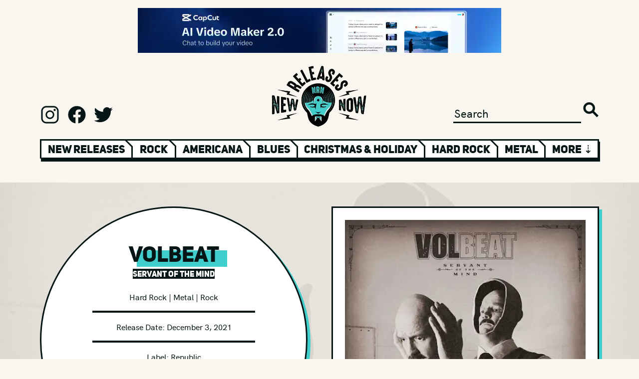

--- FILE ---
content_type: text/html; charset=UTF-8
request_url: https://www.newreleasesnow.com/album/volbeat-servant-of-the-mind
body_size: 16226
content:

<!doctype html>
<html lang="en-US">
<head>
    <meta http-equiv="X-UA-Compatible" content="IE=edge"/>
<meta charset="utf-8"/>
<meta name="viewport" content="width=device-width, initial-scale=1">

<link rel="apple-touch-icon" sizes="180x180" href="/assets/favicon/apple-touch-icon.png">
<link rel="icon" type="image/png" sizes="32x32" href="/assets/favicon/favicon-32x32.png">
<link rel="icon" type="image/png" sizes="16x16" href="/assets/favicon/favicon-16x16.png">
<link rel="manifest" href="/assets/favicon/site.webmanifest">
<link rel="mask-icon" href="/assets/favicon/safari-pinned-tab.svg" color="#5bbad5">
<link rel="shortcut icon" href="/assets/favicon/favicon.ico">
<meta name="msapplication-TileColor" content="#da532c">
<meta name="msapplication-config" content="/assets/favicon/browserconfig.xml">
<meta name="theme-color" content="#ffffff">

<link rel="preload" href="/assets/fonts/hkgrotesk-medium-webfont.woff2" as="font" type="font/woff2" crossorigin>
<link rel="preload" href="/assets/fonts/hkgrotesk-semibold-webfont.woff2" as="font" type="font/woff2" crossorigin>
<link rel="preload" href="/assets/fonts/uni_sans_heavy-webfont.woff2" as="font" type="font/woff2" crossorigin>
<link rel="preload" href="/assets/fonts/uni_sans_heavy_italic-webfont.woff2" as="font" type="font/woff2" crossorigin>




                        <link
            rel="preload"
            as="image"
            href="https://newreleasesnow.imgix.net/Volbeat-Servant-Of-The-Mind.jpg?auto=format%2Ccompress&amp;fit=max&amp;fp-x=0.5&amp;fp-y=0.5&amp;h=968&amp;ixlib=php-3.3.1&amp;q=25&amp;w=968&amp;s=ed6efdc445c6c682df548fbaecdc3cb1"
        />
    


<!-- Termly custom blocking map -->
<script data-termly-config>
window.TERMLY_CUSTOM_BLOCKING_MAP = {
"open.spotifycdn.com": "essential",
"spotifycdn.com": "essential",
"youtube.com": "essential",
"open.spotify.com": "essential",
"spotify.com": "essential",
}
</script>

<script type="text/javascript" src="https://app.termly.io/embed.min.js" data-auto-block="on" data-website-uuid="7688693b-fb62-4f80-b463-d017170a89b5"></script>


<!-- Outbrain Script -->



<style>
    [v-cloak] {display: none !important;}
        @media (hover:hover) and (pointer:fine){.sideways-scroll::-webkit-scrollbar{width:0;height:2rem}.sideways-scroll::-webkit-scrollbar-track:horizontal{background:#061515;border:3px solid #061515}.sideways-scroll::-webkit-scrollbar-thumb:horizontal{background:#fff;border:3px solid #061515}.sideways-scroll::-webkit-scrollbar-thumb:horizontal:hover{background:#3fcecc}.sideways-scroll::-webkit-scrollbar-button:end:increment,.sideways-scroll::-webkit-scrollbar-button:start:decrement{display:block}.sideways-scroll::-webkit-scrollbar-button:horizontal:end:decrement,.sideways-scroll::-webkit-scrollbar-button:horizontal:start:increment{display:none}.sideways-scroll::-webkit-scrollbar-button:horizontal:increment{display:block;background:url('/assets/images/scroll-arrow-right.png') #fff no-repeat;background-size:2rem 2rem;width:2rem;height:2rem;background-position:center center}.sideways-scroll::-webkit-scrollbar-button:horizontal:decrement{display:block;background:url('/assets/images/scroll-arrow-left.png') #fff no-repeat;background-size:2rem 2rem;width:2rem;height:2rem;background-position:center center}}</style>
<style>@charset "UTF-8";:root{--blue:#007bff;--indigo:#6610f2;--purple:#6f42c1;--pink:#e83e8c;--red:#dc3545;--orange:#fd7e14;--yellow:#ffc107;--green:#28a745;--teal:#20c997;--cyan:#17a2b8;--white:#fff;--gray:#6c757d;--gray-dark:#343a40;--primary:#007bff;--secondary:#6c757d;--success:#28a745;--info:#17a2b8;--warning:#ffc107;--danger:#dc3545;--light:#f8f9fa;--dark:#343a40;--breakpoint-xs:0;--breakpoint-sm:576px;--breakpoint-md:768px;--breakpoint-lg:992px;--breakpoint-xl:1200px;--font-family-sans-serif:-apple-system,BlinkMacSystemFont,"Segoe UI",Roboto,"Helvetica Neue",Arial,"Noto Sans","Liberation Sans",sans-serif,"Apple Color Emoji","Segoe UI Emoji","Segoe UI Symbol","Noto Color Emoji";--font-family-monospace:SFMono-Regular,Menlo,Monaco,Consolas,"Liberation Mono","Courier New",monospace}*,:after,:before{box-sizing:border-box}html{font-family:sans-serif;line-height:1.15;-webkit-text-size-adjust:100%}article,aside,header,main,nav,section{display:block}body{margin:0;font-family:-apple-system,BlinkMacSystemFont,Segoe UI,Roboto,Helvetica Neue,Arial,Noto Sans,Liberation Sans,sans-serif,"Apple Color Emoji","Segoe UI Emoji",Segoe UI Symbol,"Noto Color Emoji";font-size:1rem;font-weight:400;line-height:1.5;color:#212529;text-align:left;background-color:#fff}hr{box-sizing:content-box;height:0;overflow:visible}h1,h2{margin-top:0;margin-bottom:.5rem}p{margin-top:0;margin-bottom:1rem}ol{margin-top:0;margin-bottom:1rem}a{color:#007bff;text-decoration:none;background-color:transparent}img{vertical-align:middle;border-style:none}button{border-radius:0}button,input{margin:0;font-family:inherit;font-size:inherit;line-height:inherit}button,input{overflow:visible}button{text-transform:none}[type=submit],button{-webkit-appearance:button}[type=submit]::-moz-focus-inner,button::-moz-focus-inner{padding:0;border-style:none}[type=search]{outline-offset:-2px;-webkit-appearance:none}[type=search]::-webkit-search-decoration{-webkit-appearance:none}::-webkit-file-upload-button{font:inherit;-webkit-appearance:button}h1,h2{margin-bottom:.5rem;font-weight:500;line-height:1.2}h1{font-size:2.5rem}h2{font-size:2rem}hr{margin-top:1rem;margin-bottom:1rem;border:0;border-top:1px solid rgba(0,0,0,.1)}.list-unstyled{padding-left:0;list-style:none}.container,.container-fluid{width:100%;padding-right:15px;padding-left:15px;margin-right:auto;margin-left:auto}@media (min-width:576px){.container{max-width:540px}}@media (min-width:768px){.container{max-width:720px}}@media (min-width:992px){.container{max-width:960px}}@media (min-width:1200px){.container{max-width:1140px}}.row{display:flex;flex-wrap:wrap;margin-right:-15px;margin-left:-15px}.no-gutters{margin-right:0;margin-left:0}.no-gutters>.col,.no-gutters>[class*=col-]{padding-right:0;padding-left:0}.col,.col-10,.col-12,.col-2,.col-3,.col-4,.col-6,.col-8,.col-sm,.col-sm-4,.col-sm-5,.col-sm-6,.col-sm-7,.col-sm-auto{position:relative;width:100%;padding-right:15px;padding-left:15px}.col{flex-basis:0;flex-grow:1;max-width:100%}.col-2{flex:0 0 16.66666667%;max-width:16.66666667%}.col-3{flex:0 0 25%;max-width:25%}.col-4{flex:0 0 33.33333333%;max-width:33.33333333%}.col-6{flex:0 0 50%;max-width:50%}.col-8{flex:0 0 66.66666667%;max-width:66.66666667%}.col-10{flex:0 0 83.33333333%;max-width:83.33333333%}.col-12{flex:0 0 100%;max-width:100%}@media (min-width:576px){.col-sm{flex-basis:0;flex-grow:1;max-width:100%}.col-sm-auto{flex:0 0 auto;width:auto;max-width:100%}.col-sm-4{flex:0 0 33.33333333%;max-width:33.33333333%}.col-sm-5{flex:0 0 41.66666667%;max-width:41.66666667%}.col-sm-6{flex:0 0 50%;max-width:50%}.col-sm-7{flex:0 0 58.33333333%;max-width:58.33333333%}}.modal{position:fixed;top:0;left:0;z-index:1050;display:none;width:100%;height:100%;overflow:hidden;outline:0}.modal-dialog{position:relative;width:auto;margin:.5rem}.modal.fade .modal-dialog{transform:translateY(-50px)}.modal-dialog-centered{display:flex;align-items:center;min-height:calc(100% - 1rem)}.modal-dialog-centered:before{display:block;height:calc(100vh - 1rem);height:-webkit-min-content;height:-moz-min-content;height:min-content;content:""}.modal-content{position:relative;display:flex;flex-direction:column;width:100%;background-color:#fff;background-clip:padding-box;border:1px solid rgba(0,0,0,.2);border-radius:.3rem;outline:0}.modal-backdrop{position:fixed;top:0;left:0;z-index:1040;width:100vw;height:100vh;background-color:#000}@media (min-width:576px){.modal-dialog{max-width:500px;margin:1.75rem auto}.modal-dialog-centered{min-height:calc(100% - 3.5rem)}.modal-dialog-centered:before{height:calc(100vh - 3.5rem);height:-webkit-min-content;height:-moz-min-content;height:min-content}}.d-none{display:none!important}.d-inline{display:inline!important}.d-inline-block{display:inline-block!important}.d-block{display:block!important}.d-flex{display:flex!important}@media (min-width:576px){.d-sm-none{display:none!important}.d-sm-block{display:block!important}.d-sm-flex{display:flex!important}}@media (min-width:768px){.d-md-none{display:none!important}.d-md-flex{display:flex!important}}@media (min-width:992px){.d-lg-none{display:none!important}.d-lg-block{display:block!important}}.flex-row{flex-direction:row!important}.justify-content-start{justify-content:flex-start!important}.justify-content-end{justify-content:flex-end!important}.justify-content-center{justify-content:center!important}.align-items-end{align-items:flex-end!important}.align-items-center{align-items:center!important}.overflow-hidden{overflow:hidden!important}.position-relative{position:relative!important}.position-absolute{position:absolute!important}.w-100{width:100%!important}.h-100{height:100%!important}.h-auto{height:auto!important}.mr-0{margin-right:0!important}.ml-0{margin-left:0!important}.m-1{margin:.25rem!important}.mt-1{margin-top:.25rem!important}.mt-2{margin-top:.5rem!important}.mt-3{margin-top:1rem!important}.mt-4{margin-top:1.5rem!important}.mr-4{margin-right:1.5rem!important}.mb-4{margin-bottom:1.5rem!important}.mt-5,.my-5{margin-top:3rem!important}.mb-5,.my-5{margin-bottom:3rem!important}.p-0{padding:0!important}.pr-0{padding-right:0!important}.pl-0{padding-left:0!important}.pt-1{padding-top:.25rem!important}.pt-2{padding-top:.5rem!important}.pb-2{padding-bottom:.5rem!important}.px-3{padding-right:1rem!important}.px-3{padding-left:1rem!important}.p-4{padding:1.5rem!important}.py-4{padding-top:1.5rem!important}.py-4{padding-bottom:1.5rem!important}.pl-4{padding-left:1.5rem!important}.py-5{padding-top:3rem!important}.pb-5,.py-5{padding-bottom:3rem!important}.mt-auto{margin-top:auto!important}.mx-auto{margin-right:auto!important}.mx-auto{margin-left:auto!important}@media (min-width:576px){.mt-sm-0,.my-sm-0{margin-top:0!important}.my-sm-0{margin-bottom:0!important}.ml-sm-2{margin-left:.5rem!important}.mr-sm-4{margin-right:1.5rem!important}.mt-sm-5{margin-top:3rem!important}.mb-sm-5{margin-bottom:3rem!important}.pr-sm-4{padding-right:1.5rem!important}.pl-sm-4{padding-left:1.5rem!important}.py-sm-5{padding-top:3rem!important}.pr-sm-5{padding-right:3rem!important}.py-sm-5{padding-bottom:3rem!important}}.text-center{text-align:center!important}.invisible{visibility:hidden!important}@font-face{font-family:uni_sansheavy_italic_caps;src:url(/assets/fonts/uni_sans_heavy_italic-webfont.woff2) format("woff2"),url(/assets/fonts/uni_sans_heavy_italic-webfont.woff) format("woff");font-weight:400;font-style:normal;font-display:swap}@font-face{font-family:uni_sansheavy_caps;src:url(/assets/fonts/uni_sans_heavy-webfont.woff2) format("woff2"),url(/assets/fonts/uni_sans_heavy-webfont.woff) format("woff");font-weight:400;font-style:normal;font-display:swap}@font-face{font-family:hk_groteskmedium;src:url(/assets/fonts/hkgrotesk-medium-webfont.woff2) format("woff2"),url(/assets/fonts/hkgrotesk-medium-webfont.woff) format("woff");font-weight:400;font-style:normal;font-display:swap}html{font-size:12px;overflow-x:hidden;margin-left:calc(100vw - 100%);margin-right:0}@media (min-width:768px){html{font-size:13px}}@media (min-width:992px){html{font-size:14px}}@media (min-width:1200px){html{font-size:16px}}body{overflow-x:hidden;width:100%;height:100%;margin:0;padding:0;margin-top:0!important;position:relative!important}main{position:relative}button,h1,h2,p{margin-bottom:0!important;margin-top:0!important}p{margin-top:1rem!important}p:first-child{margin-top:0!important}a{color:inherit;text-decoration:none}@media (min-width:1200px){.container{max-width:1200px!important;padding:0 40px}}@media (min-width:992px){.container{max-width:1200px!important;padding:0 40px}}@media (min-width:768px){.container{max-width:1200px!important;padding:0 40px}}@media (min-width:576px){.container{max-width:1200px!important;padding:0 40px}}body{font-family:hk_groteskmedium,sans-serif;background:#f8f6ef;color:#061515;font-size:1.0125rem}p{font-size:1.0125rem}.btn{font-family:uni_sansheavy_caps,sans-serif}.medium-font,.medium-font p{font-size:1.35rem}.small-font{font-size:1.0125rem}.xlarge-heading{font-size:3.6rem}.large-heading{font-size:2.7rem}.medium-heading{font-size:2.025rem}.small-heading{font-size:1.35rem}.xsmall-heading{font-size:1.0125rem}.uni-font,h1,h2{font-family:uni_sansheavy_caps,sans-serif}.uni-italic-font{font-family:uni_sansheavy_italic_caps,sans-serif}.white-color{color:#fff}.black-color{color:#061515}.blue-color{color:#3fcecc}.white-bg{background:#fff}.black-bg{background:#061515}.blue-bg{background:#3fcecc}.width-fit{width:fit-content}.black-bg-font{line-height:1.3rem;display:block;background:#061515;color:#fff;width:fit-content;height:fit-content}.blue-highlight-font-wrap{position:relative;display:inline-block}.blue-highlight-font-wrap>:first-child{display:block;position:relative;z-index:2}.blue-highlight-font-wrap:after{content:"";background:#3fcecc;width:100%;height:65%;position:absolute;left:1rem;top:35%;z-index:1}.xlarge-heading.blue-highlight-font-wrap:after{height:60%;left:2%;top:35%}.border-black{border:3px solid #061515}.border-blue{border:3px solid #3fcecc}.shadow-wrap{position:relative;display:inline-block;vertical-align:top}.shadow-wrap a,.shadow-wrap button,.shadow-wrap span{display:block;position:relative;z-index:10}.shadow-wrap:after{content:"";background:#061515;width:100%;height:100%;position:absolute;left:.25rem;top:.25rem;z-index:1}.btn{border:none;border-radius:0;display:inline-block;line-height:1.5rem;padding:.7rem 1.5rem;text-align:center}.btn-primary{font-size:1.35rem;background:#3fcecc;color:#061515}.mr-0{margin-right:0!important}.ml-0{margin-left:0!important}.m-1{margin:.25rem!important}.mt-1{margin-top:.25rem!important}.mt-2{margin-top:.5rem!important}.mt-3{margin-top:1rem!important}.mt-4{margin-top:1.5rem!important}.mr-4{margin-right:1.5rem!important}.mb-4{margin-bottom:1.5rem!important}.mt-5{margin-top:3rem!important}.mb-5{margin-bottom:3rem!important}.my-5{margin-top:3rem!important;margin-bottom:3rem!important}.mt-6{margin-top:4.5rem!important}.mt-7{margin-top:6rem!important}.p-0{padding:0!important}.pr-0{padding-right:0!important}.pl-0{padding-left:0!important}.pt-1{padding-top:.25rem!important}.pt-2{padding-top:.5rem!important}.pb-2{padding-bottom:.5rem!important}.px-3{padding-right:1rem!important;padding-left:1rem!important}.p-4{padding:1.5rem!important}.pl-4{padding-left:1.5rem!important}.py-4{padding-top:1.5rem!important;padding-bottom:1.5rem!important}.pb-5{padding-bottom:3rem!important}.py-5{padding-top:3rem!important;padding-bottom:3rem!important}.mt-auto{margin-top:auto!important}.mx-auto{margin-right:auto!important;margin-left:auto!important}@media (min-width:576px){.mt-sm-0{margin-top:0!important}.my-sm-0{margin-top:0!important;margin-bottom:0!important}.ml-sm-2{margin-left:.5rem!important}.mr-sm-4{margin-right:1.5rem!important}.mt-sm-5{margin-top:3rem!important}.mb-sm-5{margin-bottom:3rem!important}.mt-sm-6{margin-top:4.5rem!important}.pr-sm-4{padding-right:1.5rem!important}.pl-sm-4{padding-left:1.5rem!important}.pr-sm-5{padding-right:3rem!important}.py-sm-5{padding-top:3rem!important;padding-bottom:3rem!important}}@media (min-width:768px){.mt-md-7{margin-top:6rem!important}}@keyframes sprigSpin{0%{transform:translate(-50%) rotate(0)}to{transform:translate(-50%) rotate(360deg)}}.sprig-preview:before{content:"";position:absolute;left:50%;top:20rem;transform:translate(-50%);border:1rem solid #000;border-top:1rem solid #3fcecc;border-radius:50%;width:8rem;height:8rem;animation:sprigSpin 2s linear infinite;z-index:1}@media (max-width:575.98px){.sprig-preview:before{top:153px;border:.53rem solid #000;border-top:.53rem solid #3fcecc;width:4rem;height:4rem}}.heading-one .xlarge-heading{margin-top:-.7rem}.heading-one .vince-head{background-image:url(/assets/images/logo-head.png);background-repeat:no-repeat;background-size:contain;height:5.3rem;width:4rem;display:inline-block;margin-right:.7rem}@media (max-width:575.98px){.heading .xlarge-heading{font-size:2.025rem}.heading .small-heading{font-size:1.0125rem}.heading-one .vince-head{height:4rem;width:3rem}.heading-one .small-heading{margin-bottom:-.6rem}.vinces-recommendations .heading .xlarge-heading{font-size:1.62rem}.vinces-recommendations .heading .small-heading{margin-bottom:-1rem}}@media (min-width:576px) and (max-width:767.98px){.heading .xlarge-heading{font-size:2.7rem}.heading-one .vince-head{height:4rem;width:3rem}.vinces-recommendations .heading .small-heading{margin-bottom:-.4rem}}@media (min-width:768px) and (max-width:991.98px){.vinces-recommendations .heading .xlarge-heading{font-size:2.7rem}.vinces-recommendations .heading .small-heading{margin-bottom:-.4rem}}.ad{width:100%;max-width:min(728px,100%);height:calc((100vw - 80px) * .123626373626374);max-height:90px}.ad img{width:100%;height:100%!important}header .logo{width:12rem;height:auto}header input{border:0 none;outline:0;background:0 0;-webkit-appearance:none;color:#061515;border-bottom:3px solid #061515}header .search-button{border:0 none;outline:0;-webkit-appearance:none;width:2rem;height:2rem;background:url(/assets/images/search.svg) no-repeat;background-size:contain}header .social a{display:inline-block;width:2.5rem;height:2.5rem;margin-right:.6rem}header .social a.instagram{background:url(/assets/images/logo-instagram.svg) no-repeat;background-size:contain}header .social a.facebook{background:url(/assets/images/logo-facebook.svg) no-repeat;background-size:contain}header .social a.twitter{background:url(/assets/images/logo-twitter.svg) no-repeat;background-size:contain}header .genre-wrap{opacity:0}header .genre-wrap .genre-shadow{top:.35rem;left:.15rem;width:100%;height:100%}header .genre-wrap .genre-nav{overflow:hidden;height:2.45rem}header .genre-wrap .genre-nav .col{position:relative;padding:.08rem .8rem;border:3px solid #061515;border-bottom:.65rem;border-right:none;white-space:nowrap}header .genre-wrap .genre-nav .col:before{content:"";height:.7rem;width:3px;background-color:#fff;position:absolute;top:0;left:-3px}header .genre-wrap .genre-nav .col.genre:after{content:"";width:1.5rem;height:1.2rem;background:0 0;border-left:3px solid #061515;position:absolute;top:-.75rem;right:-.9rem;transform:rotate(315deg);z-index:100}header .genre-wrap .genre-nav .col.first-col:before{display:none}header .genre-wrap .genre-nav .col a,header .genre-wrap .genre-nav .col span{position:relative;z-index:10}header .genre-wrap .genre-nav .col a{color:#061515}header .genre-wrap .genre-nav .col .blue{width:90%;height:60%;text-align:center;background:#3fcecc;position:absolute;margin-left:auto;margin-right:auto;top:.5rem;left:5%;display:none}#show-more{border-right:3px solid #061515}@media (max-width:575.98px){header .genre-wrap{opacity:1}.ad{height:calc((100vw - 30px) * .123626373626374)}header .social a{width:1.5rem;height:1.5rem;margin-right:.6rem}header .genre-wrap .genre-nav{overflow:hidden;height:2.85rem}header .genre-wrap .genre-nav .col{padding-top:.28rem;padding-bottom:.28rem}header .genre-wrap .genre-nav .col:before{height:.62rem}}@media (max-width:767.98px){header .social a{width:2rem;height:2rem;margin-right:.6rem}}@media (max-width:991.98px){header input{width:80%}}section.releases .container-fluid{overflow-x:auto;overflow-y:hidden;white-space:nowrap}.mailing-list{position:relative;margin-top:max(-50vw,-41.875rem);width:100%}.release-page.mailing-list{margin-top:max(-20vw,-16.75rem)}.mailing-list .container-fluid{max-width:1340px}.mailing-list .blue-col{border:3px solid #3fcecc;border-bottom:none;border-right:none;padding:0}.mailing-list .blue-col:last-child{border-right:3px solid #3fcecc}.mailing-list .input-col{border:3px solid #3fcecc;border-top:none;border-right:none}.mailing-list input.email{border:0 none;outline:0;background:0 0;-webkit-appearance:none;color:#3fcecc;border-bottom:3px solid #3fcecc;width:100%}.mailing-list .submit{background:#3fcecc;border:none;color:#fff;padding:0;border-top:3px solid #3fcecc}.mailing-list.mobile .col-2:before{content:"";display:block;padding-top:100%}.mailing-list.mobile .blue-col:last-child{border-right:3px solid #3fcecc}.mailing-list.mobile .col-2:before{content:"";display:block;padding-top:100%}.mailing-list.mobile .col-10:before{content:"";display:block;padding-top:40%}.mailing-list.mobile .col-8:before{content:"";display:block;padding-top:25%}.mailing-list.mobile .double-col:before{border-bottom:3px solid #3fcecc}.mailing-list.mobile .row:last-child .blue-col{border-bottom:3px solid #3fcecc}.mailing-list.mobile .col-8{border-top:3px solid #3fcecc}.book-nrn .container-fluid{padding:6rem 0}.book-nrn.mobile .row{border-bottom:none}.picks-board{z-index:2}.picks-board .container-fluid{max-width:1340px}.picks-board .picks-3d-wrap{--width:40rem;--height:6.25rem;--outline:.75rem;--translate:.375rem;--skew-angle:45deg}.picks-board.vinces-recommendations .picks-3d-wrap{--width:58rem}.picks-board .picks-3d-wrap .flex-row{display:flex;flex-direction:row}.picks-board .picks-3d-wrap .box{width:var(--width);height:var(--height)}.picks-board .picks-3d-wrap .bottom-outline{width:var(--width);height:var(--outline);border-top-width:0!important;transform:skew(var(--skew-angle)) translate(var(--translate))}.picks-board .picks-3d-wrap .right-outline{height:var(--height);width:var(--outline);border-left-width:0!important;border-bottom-width:0!important;transform:skew(0,var(--skew-angle)) translateY(var(--translate))}.picks-board .board-bg-mobile{background:url(/assets/images/cross-bg.jpg) repeat top center;background-size:9.5rem}@media (max-width:575.98px){.picks-board .picks-3d-wrap,.picks-board.vinces-recommendations .picks-3d-wrap{--width:calc(100vw - 40px)}}@media (min-width:576px) and (max-width:767.98px){.picks-board .picks-3d-wrap{--width:32rem}.picks-board.vinces-recommendations .picks-3d-wrap{--width:43rem}}@media (min-width:768px) and (max-width:991.98px){.picks-board.vinces-recommendations .picks-3d-wrap{--width:48rem}}.spotify-wrap .spotify-circle{overflow:hidden;top:-10%;left:-10%;width:120%;margin-left:auto;margin-right:auto;background-color:#061515;border-radius:50%;-moz-border-radius:50%;-webkit-border-radius:50%;position:absolute}.spotify-wrap .spotify-circle:before{content:"";display:block;padding-top:100%}.spotify-wrap .spotify-shadow{width:100%;height:100%;top:.5rem;left:.5rem;background-color:#061515;position:absolute}.spotify-wrap .spotify-content{position:relative;z-index:2;width:100%}.spotify-wrap .spotify-content .inner{border:6px solid #3fcecc;display:block;padding-bottom:100%;overflow:hidden;position:relative;min-height:364px}.release-header .vinyl-container{background-size:cover!important}.release-header .vinyl-container .layer{opacity:.9;background:#eae8e1;position:absolute;top:0;left:0;width:100%;height:100%}.release-header .vinyl-container .vinyl-circle,.release-header .vinyl-container .vinyl-circle-shadow{top:0;left:0;width:100%;margin-left:auto;margin-right:auto;background-color:#fff;border:3px solid #061515;border-radius:50%;-moz-border-radius:50%;-webkit-border-radius:50%;position:absolute}.release-header .vinyl-container .vinyl-circle-shadow:before,.release-header .vinyl-container .vinyl-circle:before{content:"";display:block;padding-top:100%}.release-header .vinyl-container .vinyl-circle-shadow{top:.4rem;left:.4rem;background-color:#3fcecc;border:none}.release-header .vinyl-container .vinyl-text{z-index:2;position:relative}.release-header .vinyl-container .vinyl-text hr{width:60%;border:2px solid #061515}.release-header .vinyl-container .vinyl-text .btn-primary{height:auto;font-size:inherit}.release-header .vinyl-container .vinyl-sleeve-shadow{width:100%;height:100%;top:.4rem;left:.4rem;background-color:#3fcecc;position:absolute}.release-header .vinyl-container .vinyl-sleeve{position:relative;z-index:3}.release-main .pitch p{line-height:2.0475rem}@media (max-width:575.98px){.release-header .vinyl-container .vinyl-circle{position:relative}.release-header .vinyl-container .vinyl-text{position:absolute}.release-header .vinyl-container .sleeve-col{margin-top:-7rem!important}}.signup-modal .modal-content{background:0 0;border:none}.signup-modal .modal-dialog{max-width:37.5rem}.signup-modal .modal-content .signup-circle{position:relative;width:100%;margin-left:auto;margin-right:auto;background-color:#fff;border:3px solid #061515;border-radius:50%;-moz-border-radius:50%;-webkit-border-radius:50%}.signup-modal .modal-content .signup-circle:before{content:"";display:block;padding-top:100%}.signup-modal .modal-content .signup-text{position:absolute;top:0;left:0}.signup-modal .modal-content .signup-text .no-thanks{color:#061515;text-decoration:underline}.signup-modal .modal-content .signup-text input{border:none;border-bottom:3px solid #061515}.signup-modal .modal-content .logo{width:12rem;height:auto}.modal-backdrop{opacity:0}@media (max-width:575.98px){.signup-modal .modal-dialog{max-width:inherit}.signup-modal .modal-content .large-heading{font-size:2.475rem}.signup-modal .modal-content .logo{width:10rem;height:auto}}@media (min-width:576px) and (max-width:767.98px){.signup-modal .modal-dialog{max-width:35rem}}</style>
<script type="module">!function(){const e=document.createElement("link").relList;if(!(e&&e.supports&&e.supports("modulepreload"))){for(const e of document.querySelectorAll('link[rel="modulepreload"]'))r(e);new MutationObserver((e=>{for(const o of e)if("childList"===o.type)for(const e of o.addedNodes)if("LINK"===e.tagName&&"modulepreload"===e.rel)r(e);else if(e.querySelectorAll)for(const o of e.querySelectorAll("link[rel=modulepreload]"))r(o)})).observe(document,{childList:!0,subtree:!0})}function r(e){if(e.ep)return;e.ep=!0;const r=function(e){const r={};return e.integrity&&(r.integrity=e.integrity),e.referrerpolicy&&(r.referrerPolicy=e.referrerpolicy),"use-credentials"===e.crossorigin?r.credentials="include":"anonymous"===e.crossorigin?r.credentials="omit":r.credentials="same-origin",r}(e);fetch(e.href,r)}}();</script>
<script>!function(){var e=document.createElement("script");if(!("noModule"in e)&&"onbeforeload"in e){var t=!1;document.addEventListener("beforeload",(function(n){if(n.target===e)t=!0;else if(!n.target.hasAttribute("nomodule")||!t)return;n.preventDefault()}),!0),e.type="module",e.src=".",document.head.appendChild(e),e.remove()}}();</script>
<script src="https://www.newreleasesnow.com/dist/assets/polyfills-legacy.e5e2a425.js" nomodule onload="e=new CustomEvent(&#039;vite-script-loaded&#039;, {detail:{path: &#039;vite/legacy-polyfills&#039;}});document.dispatchEvent(e);"></script>
<script type="module" src="https://www.newreleasesnow.com/dist/assets/app.88302e5c.js" crossorigin onload="e=new CustomEvent(&#039;vite-script-loaded&#039;, {detail:{path: &#039;src/js/app.ts&#039;}});document.dispatchEvent(e);"></script>
<link href="https://www.newreleasesnow.com/dist/assets/app.ccfc737c.css" rel="stylesheet" media="print" onload="this.media=&#039;all&#039;">
<script src="https://www.newreleasesnow.com/dist/assets/app-legacy.4c3429b3.js" nomodule onload="e=new CustomEvent(&#039;vite-script-loaded&#039;, {detail:{path: &#039;src/js/app-legacy.ts&#039;}});document.dispatchEvent(e);"></script>

<script async src="https://pagead2.googlesyndication.com/pagead/js/adsbygoogle.js?client=ca-pub-2386409187436273"
        crossorigin="anonymous"></script>
<title>Volbeat, Servant Of The Mind New Music, Songs, &amp; Albums, 2026</title>
<script>window.dataLayer = window.dataLayer || [];
function gtag(){dataLayer.push(arguments)};
gtag('js', new Date());
gtag('config', 'G-B5X7DRBN74', {'send_page_view': true,'anonymize_ip': false,'link_attribution': false,'allow_display_features': false});
</script><meta name="generator" content="SEOmatic">
<meta name="keywords" content="best new albums,best songs,top new songs,hot new songs,songs of 2021,discover new music,find new music,new songs,new music,new cd releases,new music releases,new releases now,2021 albums,2021 cds,top songs,hot songs,Servant Of The Mind,Volbeat">
<meta name="description" content="Listen to Servant Of The Mind by Volbeat - a new album (release date: December 3, 2021 @ New Releases Now">
<meta name="referrer" content="no-referrer-when-downgrade">
<meta name="robots" content="all">
<meta content="newreleasesnow" property="fb:profile_id">
<meta content="en_US" property="og:locale">
<meta content="New Releases Now" property="og:site_name">
<meta content="music.album" property="og:type">
<meta content="https://www.newreleasesnow.com/album/volbeat-servant-of-the-mind" property="og:url">
<meta content="New Releases Now | Volbeat, Servant Of The Mind New Music, Songs, &amp;…" property="og:title">
<meta content="Listen to Servant Of The Mind by Volbeat - a new album (release date: December 3, 2021 @ New Releases Now" property="og:description">
<meta content="https://s3.us-west-2.amazonaws.com/assets.newreleasesnow.com/artwork/_1200x630_crop_center-center_82_none/Volbeat-Servant-Of-The-Mind.jpg?mtime=1638300774" property="og:image">
<meta content="1200" property="og:image:width">
<meta content="630" property="og:image:height">
<meta content="Artwork for Servant Of The Mind by Volbeat" property="og:image:alt">
<meta content="https://www.facebook.com/newreleasesnow" property="og:see_also">
<meta content="https://twitter.com/newreleasesnow" property="og:see_also">
<meta name="twitter:card" content="summary">
<meta name="twitter:site" content="@NewReleasesNow">
<meta name="twitter:creator" content="@NewReleasesNow">
<meta name="twitter:title" content="New Releases Now | Volbeat, Servant Of The Mind New Music, Songs, &amp;…">
<meta name="twitter:description" content="Listen to Servant Of The Mind by Volbeat - a new album (release date: December 3, 2021 @ New Releases Now">
<meta name="twitter:image" content="https://s3.us-west-2.amazonaws.com/assets.newreleasesnow.com/artwork/_800x800_crop_center-center_82_none/Volbeat-Servant-Of-The-Mind.jpg?mtime=1638300774">
<meta name="twitter:image:width" content="800">
<meta name="twitter:image:height" content="800">
<meta name="twitter:image:alt" content="Artwork for Servant Of The Mind by Volbeat">
<link href="https://www.newreleasesnow.com/album/volbeat-servant-of-the-mind" rel="canonical">
<link href="https://www.newreleasesnow.com/" rel="home">
<link type="text/plain" href="https://www.newreleasesnow.com/humans.txt" rel="author"></head>


<body class="default"><script async src="https://www.googletagmanager.com/gtag/js?id=G-B5X7DRBN74"></script>

<!--[if IE]>
<style>.browserupgrade { position:relative; padding:2.5rem 0; background:red; text-align:center; font-size:2rem; font-weight:bold; margin:0!important; }</style>
<p class="browserupgrade">You are using an <strong>outdated</strong> browser. Please <a class="text-decoration-underline" href="http://browsehappy.com/" rel="nofollow">upgrade your browser</a> to improve your experience.</p>
<![endif]-->




    <div class="container ads mt-3 mb-4">
        <div class="col">

                                            <div class="row advert invisible">
                    <a class="ad mx-auto d-block" href="https://capcutaffiliateprogram.pxf.io/c/3585897/3743296/22474" target="_blank">
                                                                                    
    
                        
        
                
                                                                
        
                
        
                            <img class="h-auto" src="https://ads-newreleasesnow.imgix.net/Capcut-3-011526.png?auto=format%2Ccompress&amp;fit=max&amp;fp-x=0.5&amp;fp-y=0.5&amp;ixlib=php-3.3.1&amp;q=25&amp;w=20&amp;s=6f2514a7c5e94d4c437295aff89e62e0" srcset="https://ads-newreleasesnow.imgix.net/Capcut-3-011526.png?auto=format%2Ccompress&amp;fit=max&amp;fp-x=0.5&amp;fp-y=0.5&amp;ixlib=php-3.3.1&amp;q=25&amp;w=20&amp;s=6f2514a7c5e94d4c437295aff89e62e0 20w, https://ads-newreleasesnow.imgix.net/Capcut-3-011526.png?auto=format%2Ccompress&amp;fit=max&amp;fp-x=0.5&amp;fp-y=0.5&amp;ixlib=php-3.3.1&amp;q=25&amp;w=100&amp;s=f80a3b2a4a8d338743cfc4ee7bb5776e 100w, https://ads-newreleasesnow.imgix.net/Capcut-3-011526.png?auto=format%2Ccompress&amp;fit=max&amp;fp-x=0.5&amp;fp-y=0.5&amp;ixlib=php-3.3.1&amp;q=25&amp;w=200&amp;s=b251fe73713ed5ca517b7cf98f7d7242 200w, https://ads-newreleasesnow.imgix.net/Capcut-3-011526.png?auto=format%2Ccompress&amp;fit=max&amp;fp-x=0.5&amp;fp-y=0.5&amp;ixlib=php-3.3.1&amp;q=25&amp;w=300&amp;s=4ee38680a98cf751865eca137d0b2a1f 300w, https://ads-newreleasesnow.imgix.net/Capcut-3-011526.png?auto=format%2Ccompress&amp;fit=max&amp;fp-x=0.5&amp;fp-y=0.5&amp;ixlib=php-3.3.1&amp;q=25&amp;w=400&amp;s=b145b0d8ad168544f5b1599634bafc50 400w, https://ads-newreleasesnow.imgix.net/Capcut-3-011526.png?auto=format%2Ccompress&amp;fit=max&amp;fp-x=0.5&amp;fp-y=0.5&amp;ixlib=php-3.3.1&amp;q=25&amp;w=500&amp;s=ad609afd04873170a3412720535f8760 500w, https://ads-newreleasesnow.imgix.net/Capcut-3-011526.png?auto=format%2Ccompress&amp;fit=max&amp;fp-x=0.5&amp;fp-y=0.5&amp;ixlib=php-3.3.1&amp;q=25&amp;w=600&amp;s=016ca10b522d829df56b59c1d6838677 600w, https://ads-newreleasesnow.imgix.net/Capcut-3-011526.png?auto=format%2Ccompress&amp;fit=max&amp;fp-x=0.5&amp;fp-y=0.5&amp;ixlib=php-3.3.1&amp;q=25&amp;w=700&amp;s=7c7f33aacc016f09e7f6787fe0c96d63 700w, https://ads-newreleasesnow.imgix.net/Capcut-3-011526.png?auto=format%2Ccompress&amp;fit=max&amp;fp-x=0.5&amp;fp-y=0.5&amp;ixlib=php-3.3.1&amp;q=25&amp;w=800&amp;s=bab3e1611e88ad952106382d84d0bc1c 800w, https://ads-newreleasesnow.imgix.net/Capcut-3-011526.png?auto=format%2Ccompress&amp;fit=max&amp;fp-x=0.5&amp;fp-y=0.5&amp;ixlib=php-3.3.1&amp;q=25&amp;w=900&amp;s=dd91a43a4bef9d06cf641066fb294160 900w, https://ads-newreleasesnow.imgix.net/Capcut-3-011526.png?auto=format%2Ccompress&amp;fit=max&amp;fp-x=0.5&amp;fp-y=0.5&amp;ixlib=php-3.3.1&amp;q=25&amp;w=1000&amp;s=579da26b9481b1032f2e847b81a8b113 1000w, https://ads-newreleasesnow.imgix.net/Capcut-3-011526.png?auto=format%2Ccompress&amp;fit=max&amp;fp-x=0.5&amp;fp-y=0.5&amp;ixlib=php-3.3.1&amp;q=25&amp;w=1100&amp;s=a2b148e0e82f6471350969571c961ed0 1100w, https://ads-newreleasesnow.imgix.net/Capcut-3-011526.png?auto=format%2Ccompress&amp;fit=max&amp;fp-x=0.5&amp;fp-y=0.5&amp;ixlib=php-3.3.1&amp;q=25&amp;w=1200&amp;s=7a07207ceece911f1a7851f93d305410 1200w, https://ads-newreleasesnow.imgix.net/Capcut-3-011526.png?auto=format%2Ccompress&amp;fit=max&amp;fp-x=0.5&amp;fp-y=0.5&amp;ixlib=php-3.3.1&amp;q=25&amp;w=1300&amp;s=d0f2540d9c9c4dbb530a8e7989f21eb3 1300w, https://ads-newreleasesnow.imgix.net/Capcut-3-011526.png?auto=format%2Ccompress&amp;fit=max&amp;fp-x=0.5&amp;fp-y=0.5&amp;ixlib=php-3.3.1&amp;q=25&amp;w=1400&amp;s=2dbfaa866121e44fa5dc8386b3e5d706 1400w, https://ads-newreleasesnow.imgix.net/Capcut-3-011526.png?auto=format%2Ccompress&amp;fit=max&amp;fp-x=0.5&amp;fp-y=0.5&amp;ixlib=php-3.3.1&amp;q=25&amp;w=1500&amp;s=ee56e491913d687c358c03e0558eba25 1500w" width="728" height="90" alt="CapcutAI 011626" sizes="(min-width: 727px) 728px, 92vw">
            
        
                        
                                                        
    

                                                                        </a>
                </div>
            
        </div>
    </div>


<header class="mt-4"
        x-data="header()"
>
    <div class="container">
        <div class="header-top row">

                        <div class="col-3 col-sm-4 d-none d-sm-flex justify-content-start">
                <div class="social mt-auto">
                    <a href="https://www.instagram.com/newreleasesnow/" target="_blank" class="instagram"></a>
                    <a href="https://www.facebook.com/newreleasesnow/" target="_blank" class="facebook"></a>
                    <a href="https://twitter.com/newreleasesnow" target="_blank" class="twitter"></a>
                </div>
            </div>

                        <div class="mobile col-3 d-flex d-sm-none align-items-end">
            </div>

                        <div class="col-6 col-sm-4">
                <div class="text-center">
                    <a href="/">
                        <picture>
                            <source type="image/webp" srcset="/assets/images/header-logo.webp">
                            <img class="logo" width="180" height="117" src="/assets/images/header-logo.png" alt="New Releases Now"/>
                        </picture>
                    </a>
                </div>
            </div>

                        <div class="col-4 d-none d-md-flex justify-content-end">
                <form class="form-inline pb-2 mt-auto" action="https://www.newreleasesnow.com/search">
                    <input type="search" name="q" placeholder="Search" class="medium-font" id="searchInput">
                    <button type="submit" class="search-button d-inlineblock"></button>
                </form>
            </div>

                        <div class="mobile col-3 col-sm-4 d-flex d-md-none justify-content-end align-items-end">
                <a href="/search" class="search-button d-inlineblock"></a>
            </div>

        </div>

        
        <nav class="genre-wrap mt-4 position-relative">
            <div class="genre-shadow position-absolute black-bg"></div>
            <ol class="genre-nav small-heading uni-font row no-gutters list-unstyled">
                                                                                        <li class="white-bg col-8 col col-sm first-col genre text-center active">
                                                                    <a class="d-block w-100 overflow-hidden" href="/">New Releases</a>
                                                                <div class="blue"></div>
                            </li>
                            <li id="show-more"
                                class="white-bg col col-sm-auto col-4 text-center d-flex align-items-center"
                                @click="toggleNav()"
                            >
                                <span class="d-block w-100 overflow-hidden text">More &#8675;</span>
                            </li>
                                                                                        <li class="white-bg col-12 col col-sm genre text-center d-flex align-items-center">
                            <a class="d-block w-100 overflow-hidden" href="https://www.newreleasesnow.com/new-rock-songs">Rock</a>
                            <div class="blue"></div>
                        </li>
                                                                                                    <li class="white-bg col-12 col col-sm genre text-center d-flex align-items-center">
                            <a class="d-block w-100 overflow-hidden" href="https://www.newreleasesnow.com/new-americana-songs">Americana</a>
                            <div class="blue"></div>
                        </li>
                                                                                                    <li class="white-bg col-12 col col-sm genre text-center d-flex align-items-center">
                            <a class="d-block w-100 overflow-hidden" href="https://www.newreleasesnow.com/new-blues-songs">Blues</a>
                            <div class="blue"></div>
                        </li>
                                                                                                    <li class="white-bg col-12 col col-sm genre text-center d-flex align-items-center">
                            <a class="d-block w-100 overflow-hidden" href="https://www.newreleasesnow.com/new-christmas-holiday-songs">Christmas &amp; Holiday</a>
                            <div class="blue"></div>
                        </li>
                                                                                                    <li class="white-bg col-12 col col-sm genre text-center d-flex align-items-center">
                            <a class="d-block w-100 overflow-hidden" href="https://www.newreleasesnow.com/new-hard-rock-songs">Hard Rock</a>
                            <div class="blue"></div>
                        </li>
                                                                                                    <li class="white-bg col-12 col col-sm genre text-center d-flex align-items-center">
                            <a class="d-block w-100 overflow-hidden" href="https://www.newreleasesnow.com/new-metal-songs">Metal</a>
                            <div class="blue"></div>
                        </li>
                                                                                                    <li class="white-bg col-12 col col-sm genre text-center d-flex align-items-center">
                            <a class="d-block w-100 overflow-hidden" href="https://www.newreleasesnow.com/new-alternative-songs">Alternative</a>
                            <div class="blue"></div>
                        </li>
                                                                                                    <li class="white-bg col-12 col col-sm genre text-center d-flex align-items-center">
                            <a class="d-block w-100 overflow-hidden" href="https://www.newreleasesnow.com/new-adult-alternative-songs">Adult Alternative</a>
                            <div class="blue"></div>
                        </li>
                                                                                                    <li class="white-bg col-12 col col-sm genre text-center d-flex align-items-center">
                            <a class="d-block w-100 overflow-hidden" href="https://www.newreleasesnow.com/new-alt-metal-songs">Alt Metal</a>
                            <div class="blue"></div>
                        </li>
                                                                                                    <li class="white-bg col-12 col col-sm genre text-center d-flex align-items-center">
                            <a class="d-block w-100 overflow-hidden" href="https://www.newreleasesnow.com/new-avant-garde-experimental-songs">Avant-garde/Experimental</a>
                            <div class="blue"></div>
                        </li>
                                                                                                    <li class="white-bg col-12 col col-sm genre text-center d-flex align-items-center">
                            <a class="d-block w-100 overflow-hidden" href="https://www.newreleasesnow.com/new-bluegrass-songs">Bluegrass</a>
                            <div class="blue"></div>
                        </li>
                                                                                                    <li class="white-bg col-12 col col-sm genre text-center d-flex align-items-center">
                            <a class="d-block w-100 overflow-hidden" href="https://www.newreleasesnow.com/new-blues-rock-songs">Blues Rock</a>
                            <div class="blue"></div>
                        </li>
                                                                                                    <li class="white-bg col-12 col col-sm genre text-center d-flex align-items-center">
                            <a class="d-block w-100 overflow-hidden" href="https://www.newreleasesnow.com/new-childrens-songs">Childrens</a>
                            <div class="blue"></div>
                        </li>
                                                                                                    <li class="white-bg col-12 col col-sm genre text-center d-flex align-items-center">
                            <a class="d-block w-100 overflow-hidden" href="https://www.newreleasesnow.com/new-christian-songs">Christian</a>
                            <div class="blue"></div>
                        </li>
                                                                                                    <li class="white-bg col-12 col col-sm genre text-center d-flex align-items-center">
                            <a class="d-block w-100 overflow-hidden" href="https://www.newreleasesnow.com/new-classical-songs">Classical</a>
                            <div class="blue"></div>
                        </li>
                                                                                                    <li class="white-bg col-12 col col-sm genre text-center d-flex align-items-center">
                            <a class="d-block w-100 overflow-hidden" href="https://www.newreleasesnow.com/new-classic-rock-songs">Classic Rock</a>
                            <div class="blue"></div>
                        </li>
                                                                                                    <li class="white-bg col-12 col col-sm genre text-center d-flex align-items-center">
                            <a class="d-block w-100 overflow-hidden" href="https://www.newreleasesnow.com/new-club-dance-songs">Club/Dance</a>
                            <div class="blue"></div>
                        </li>
                                                                                                    <li class="white-bg col-12 col col-sm genre text-center d-flex align-items-center">
                            <a class="d-block w-100 overflow-hidden" href="https://www.newreleasesnow.com/new-contemporary-jazz-songs">Contemporary Jazz</a>
                            <div class="blue"></div>
                        </li>
                                                                                                    <li class="white-bg col-12 col col-sm genre text-center d-flex align-items-center">
                            <a class="d-block w-100 overflow-hidden" href="https://www.newreleasesnow.com/new-country-songs">Country</a>
                            <div class="blue"></div>
                        </li>
                                                                                                    <li class="white-bg col-12 col col-sm genre text-center d-flex align-items-center">
                            <a class="d-block w-100 overflow-hidden" href="https://www.newreleasesnow.com/new-dvd-blu-ray-songs">DVD/Blu-ray</a>
                            <div class="blue"></div>
                        </li>
                                                                                                    <li class="white-bg col-12 col col-sm genre text-center d-flex align-items-center">
                            <a class="d-block w-100 overflow-hidden" href="https://www.newreleasesnow.com/new-electric-blues-songs">Electric Blues</a>
                            <div class="blue"></div>
                        </li>
                                                                                                    <li class="white-bg col-12 col col-sm genre text-center d-flex align-items-center">
                            <a class="d-block w-100 overflow-hidden" href="https://www.newreleasesnow.com/new-electronic-songs">Electronic</a>
                            <div class="blue"></div>
                        </li>
                                                                                                    <li class="white-bg col-12 col col-sm genre text-center d-flex align-items-center">
                            <a class="d-block w-100 overflow-hidden" href="https://www.newreleasesnow.com/new-folk-songs">Folk</a>
                            <div class="blue"></div>
                        </li>
                                                                                                    <li class="white-bg col-12 col col-sm genre text-center d-flex align-items-center">
                            <a class="d-block w-100 overflow-hidden" href="https://www.newreleasesnow.com/new-funk-songs">Funk</a>
                            <div class="blue"></div>
                        </li>
                                                                                                    <li class="white-bg col-12 col col-sm genre text-center d-flex align-items-center">
                            <a class="d-block w-100 overflow-hidden" href="https://www.newreleasesnow.com/new-garage-songs">Garage</a>
                            <div class="blue"></div>
                        </li>
                                                                                                    <li class="white-bg col-12 col col-sm genre text-center d-flex align-items-center">
                            <a class="d-block w-100 overflow-hidden" href="https://www.newreleasesnow.com/new-gospel-songs">Gospel</a>
                            <div class="blue"></div>
                        </li>
                                                                                                    <li class="white-bg col-12 col col-sm genre text-center d-flex align-items-center">
                            <a class="d-block w-100 overflow-hidden" href="https://www.newreleasesnow.com/new-indie-folk-songs">Indie Folk</a>
                            <div class="blue"></div>
                        </li>
                                                                                                    <li class="white-bg col-12 col col-sm genre text-center d-flex align-items-center">
                            <a class="d-block w-100 overflow-hidden" href="https://www.newreleasesnow.com/new-indie-pop-songs">Indie Pop</a>
                            <div class="blue"></div>
                        </li>
                                                                                                    <li class="white-bg col-12 col col-sm genre text-center d-flex align-items-center">
                            <a class="d-block w-100 overflow-hidden" href="https://www.newreleasesnow.com/new-indie-rock-songs">Indie Rock</a>
                            <div class="blue"></div>
                        </li>
                                                                                                    <li class="white-bg col-12 col col-sm genre text-center d-flex align-items-center">
                            <a class="d-block w-100 overflow-hidden" href="https://www.newreleasesnow.com/new-instrumental-songs">Instrumental</a>
                            <div class="blue"></div>
                        </li>
                                                                                                    <li class="white-bg col-12 col col-sm genre text-center d-flex align-items-center">
                            <a class="d-block w-100 overflow-hidden" href="https://www.newreleasesnow.com/new-jam-band-songs">Jam Band</a>
                            <div class="blue"></div>
                        </li>
                                                                                                    <li class="white-bg col-12 col col-sm genre text-center d-flex align-items-center">
                            <a class="d-block w-100 overflow-hidden" href="https://www.newreleasesnow.com/new-jazz-songs">Jazz</a>
                            <div class="blue"></div>
                        </li>
                                                                                                    <li class="white-bg col-12 col col-sm genre text-center d-flex align-items-center">
                            <a class="d-block w-100 overflow-hidden" href="https://www.newreleasesnow.com/new-jazz-fusion-songs">Jazz Fusion</a>
                            <div class="blue"></div>
                        </li>
                                                                                                    <li class="white-bg col-12 col col-sm genre text-center d-flex align-items-center">
                            <a class="d-block w-100 overflow-hidden" href="https://www.newreleasesnow.com/new-jazz-vocals-songs">Jazz Vocals</a>
                            <div class="blue"></div>
                        </li>
                                                                                                    <li class="white-bg col-12 col col-sm genre text-center d-flex align-items-center">
                            <a class="d-block w-100 overflow-hidden" href="https://www.newreleasesnow.com/new-latin-songs">Latin</a>
                            <div class="blue"></div>
                        </li>
                                                                                                    <li class="white-bg col-12 col col-sm genre text-center d-flex align-items-center">
                            <a class="d-block w-100 overflow-hidden" href="https://www.newreleasesnow.com/new-live-songs">Live</a>
                            <div class="blue"></div>
                        </li>
                                                                                                    <li class="white-bg col-12 col col-sm genre text-center d-flex align-items-center">
                            <a class="d-block w-100 overflow-hidden" href="https://www.newreleasesnow.com/new-neo-soul-songs">Neo Soul</a>
                            <div class="blue"></div>
                        </li>
                                                                                                    <li class="white-bg col-12 col col-sm genre text-center d-flex align-items-center">
                            <a class="d-block w-100 overflow-hidden" href="https://www.newreleasesnow.com/new-new-wave-songs">New Wave</a>
                            <div class="blue"></div>
                        </li>
                                                                                                    <li class="white-bg col-12 col col-sm genre text-center d-flex align-items-center">
                            <a class="d-block w-100 overflow-hidden" href="https://www.newreleasesnow.com/new-oldies-songs">Oldies</a>
                            <div class="blue"></div>
                        </li>
                                                                                                    <li class="white-bg col-12 col col-sm genre text-center d-flex align-items-center">
                            <a class="d-block w-100 overflow-hidden" href="https://www.newreleasesnow.com/new-pop-songs">Pop</a>
                            <div class="blue"></div>
                        </li>
                                                                                                    <li class="white-bg col-12 col col-sm genre text-center d-flex align-items-center">
                            <a class="d-block w-100 overflow-hidden" href="https://www.newreleasesnow.com/new-pop-punk-songs">Pop Punk</a>
                            <div class="blue"></div>
                        </li>
                                                                                                    <li class="white-bg col-12 col col-sm genre text-center d-flex align-items-center">
                            <a class="d-block w-100 overflow-hidden" href="https://www.newreleasesnow.com/new-post-punk-songs">Post Punk</a>
                            <div class="blue"></div>
                        </li>
                                                                                                    <li class="white-bg col-12 col col-sm genre text-center d-flex align-items-center">
                            <a class="d-block w-100 overflow-hidden" href="https://www.newreleasesnow.com/new-progressive-metal-songs">Progressive Metal</a>
                            <div class="blue"></div>
                        </li>
                                                                                                    <li class="white-bg col-12 col col-sm genre text-center d-flex align-items-center">
                            <a class="d-block w-100 overflow-hidden" href="https://www.newreleasesnow.com/new-prog-rock-songs">Prog Rock</a>
                            <div class="blue"></div>
                        </li>
                                                                                                    <li class="white-bg col-12 col col-sm genre text-center d-flex align-items-center">
                            <a class="d-block w-100 overflow-hidden" href="https://www.newreleasesnow.com/new-psych-songs">Psych</a>
                            <div class="blue"></div>
                        </li>
                                                                                                    <li class="white-bg col-12 col col-sm genre text-center d-flex align-items-center">
                            <a class="d-block w-100 overflow-hidden" href="https://www.newreleasesnow.com/new-punk-songs">Punk</a>
                            <div class="blue"></div>
                        </li>
                                                                                                    <li class="white-bg col-12 col col-sm genre text-center d-flex align-items-center">
                            <a class="d-block w-100 overflow-hidden" href="https://www.newreleasesnow.com/new-r-b-songs">R&amp;B</a>
                            <div class="blue"></div>
                        </li>
                                                                                                    <li class="white-bg col-12 col col-sm genre text-center d-flex align-items-center">
                            <a class="d-block w-100 overflow-hidden" href="https://www.newreleasesnow.com/new-rap-hip-hop-songs">Rap/Hip-Hop</a>
                            <div class="blue"></div>
                        </li>
                                                                                                    <li class="white-bg col-12 col col-sm genre text-center d-flex align-items-center">
                            <a class="d-block w-100 overflow-hidden" href="https://www.newreleasesnow.com/new-reggae-songs">Reggae</a>
                            <div class="blue"></div>
                        </li>
                                                                                                    <li class="white-bg col-12 col col-sm genre text-center d-flex align-items-center">
                            <a class="d-block w-100 overflow-hidden" href="https://www.newreleasesnow.com/new-reissue-songs">Reissue</a>
                            <div class="blue"></div>
                        </li>
                                                                                                    <li class="white-bg col-12 col col-sm genre text-center d-flex align-items-center">
                            <a class="d-block w-100 overflow-hidden" href="https://www.newreleasesnow.com/new-rockabilly-songs">Rockabilly</a>
                            <div class="blue"></div>
                        </li>
                                                                                                    <li class="white-bg col-12 col col-sm genre text-center d-flex align-items-center">
                            <a class="d-block w-100 overflow-hidden" href="https://www.newreleasesnow.com/new-singer-songwriter-songs">Singer-Songwriter</a>
                            <div class="blue"></div>
                        </li>
                                                                                                    <li class="white-bg col-12 col col-sm genre text-center d-flex align-items-center">
                            <a class="d-block w-100 overflow-hidden" href="https://www.newreleasesnow.com/new-smooth-jazz-songs">Smooth Jazz</a>
                            <div class="blue"></div>
                        </li>
                                                                                                    <li class="white-bg col-12 col col-sm genre text-center d-flex align-items-center">
                            <a class="d-block w-100 overflow-hidden" href="https://www.newreleasesnow.com/new-soul-songs">Soul</a>
                            <div class="blue"></div>
                        </li>
                                                                                                    <li class="white-bg col-12 col col-sm genre text-center d-flex align-items-center">
                            <a class="d-block w-100 overflow-hidden" href="https://www.newreleasesnow.com/new-southern-rock-songs">Southern Rock</a>
                            <div class="blue"></div>
                        </li>
                                                                                                    <li class="white-bg col-12 col col-sm genre text-center d-flex align-items-center">
                            <a class="d-block w-100 overflow-hidden" href="https://www.newreleasesnow.com/new-soundtrack-songs">Soundtrack</a>
                            <div class="blue"></div>
                        </li>
                                                                                                    <li class="white-bg col-12 col col-sm genre text-center d-flex align-items-center">
                            <a class="d-block w-100 overflow-hidden" href="https://www.newreleasesnow.com/new-stoner-rock-songs">Stoner Rock</a>
                            <div class="blue"></div>
                        </li>
                                                                                                    <li class="white-bg col-12 col col-sm genre text-center d-flex align-items-center">
                            <a class="d-block w-100 overflow-hidden" href="https://www.newreleasesnow.com/new-synth-pop-songs">Synth Pop</a>
                            <div class="blue"></div>
                        </li>
                                                                                                    <li class="white-bg col-12 col col-sm genre text-center d-flex align-items-center">
                            <a class="d-block w-100 overflow-hidden" href="https://www.newreleasesnow.com/new-thrash-songs">Thrash</a>
                            <div class="blue"></div>
                        </li>
                                                                                                    <li class="white-bg col-12 col col-sm genre text-center d-flex align-items-center">
                            <a class="d-block w-100 overflow-hidden" href="https://www.newreleasesnow.com/new-traditional-jazz-songs">Traditional Jazz</a>
                            <div class="blue"></div>
                        </li>
                                                                                                    <li class="white-bg col-12 col col-sm genre text-center d-flex align-items-center">
                            <a class="d-block w-100 overflow-hidden" href="https://www.newreleasesnow.com/new-world-songs">World</a>
                            <div class="blue"></div>
                        </li>
                                                                                                    <li class="white-bg col-12 col col-sm genre text-center d-flex align-items-center">
                            <a class="d-block w-100 overflow-hidden" href="https://www.newreleasesnow.com/new-various-artists-songs">Various Artists</a>
                            <div class="blue"></div>
                        </li>
                                                                                                    <li class="white-bg col-12 col col-sm genre text-center d-flex align-items-center">
                            <a class="d-block w-100 overflow-hidden" href="https://www.newreleasesnow.com/new-yacht-rock-songs">Yacht Rock</a>
                            <div class="blue"></div>
                        </li>
                                                                                                    <li class="white-bg col-12 col col-sm genre text-center d-flex align-items-center">
                            <a class="d-block w-100 overflow-hidden" href="https://www.newreleasesnow.com/new-documentary-songs">Documentary</a>
                            <div class="blue"></div>
                        </li>
                                                </ol>
        </nav>

    </div>

</header>

<main>
    
    
            
                                
        
    <article>
        <header class="release-header mt-5">

            
            <div class="vinyl-container container-fluid p-0 position-relative " style="background:url(https://newreleasesnow.imgix.net/Volbeat-Servant-Of-The-Mind.jpg?auto=format%2Ccompress&amp;fit=max&amp;fp-x=0.5&amp;fp-y=0.5&amp;h=968&amp;ixlib=php-3.3.1&amp;q=25&amp;w=968&amp;s=ed6efdc445c6c682df548fbaecdc3cb1) center center no-repeat;">
                <div class="layer"></div>
                <div class="container">
                    <div class="row">
                        <div class="col-12 col-sm-6 py-sm-5 pr-sm-4 my-5 my-sm-0">
                            <div class="position-relative d-flex h-100 justify-content-center align-items-center">
                                <div class="vinyl-circle-shadow"></div>
                                <div class="vinyl-circle"></div>
                                <div class="vinyl-text text-center">

                                    <h1 class="mb-4">
                                                                                                                                                                                                                        <span class="large-heading blue-highlight-font-wrap">
                                                <span>Volbeat</span>
                                            </span>
                                                                                <span class="mx-auto mt-1 xsmall-heading black-bg-font">Servant Of The Mind</span>
                                    </h1>

                                                                                                                <ol class="list-unstyled">
                                                                                            <li class="d-inline">
                                                    <a href="https://www.newreleasesnow.com/new-hard-rock-songs">Hard Rock</a>
                                                                                                            |
                                                                                                    </li>
                                                                                            <li class="d-inline">
                                                    <a href="https://www.newreleasesnow.com/new-metal-songs">Metal</a>
                                                                                                            |
                                                                                                    </li>
                                                                                            <li class="d-inline">
                                                    <a href="https://www.newreleasesnow.com/new-rock-songs">Rock</a>
                                                                                                    </li>
                                                                                    </ol>
                                    
                                    <hr/>

                                                                            Release Date:
                                                                                    <a href="/new-songs/december-3-2021 ">
                                                December 3, 2021
                                            </a>
                                                                            
                                    <hr/>

                                    
                                                                                
                                        Label:
                                        <a href="/label?q=republic" >Republic</a>
                                    
                                    <hr/>

                                    <div class="buttons desktop tablet d-none d-lg-block">
                                        <div class="pt-2">
                                                
                <div class="shadow-wrap m-1">
        <a class="btn btn-primary d-flex align-items-center" target="_blank" href="https://amzn.to/2ZDlOu6">
            <div>
                                <span class="d-block">Amazon</span>
            </div>
        </a>
    </div>

    
    
                <div class="shadow-wrap m-1">
        <a class="btn btn-primary d-flex align-items-center" target="_blank" href="https://apple.co/3Ee1L4K">
            <div>
                                <span class="d-block">Apple Music</span>
            </div>
        </a>
    </div>

    
    
                        <div class="shadow-wrap m-1">
        <a class="btn btn-primary d-flex align-items-center" target="_blank" href="https://open.spotify.com/album/1ujOfCZxF2d2R5oOfJbxnP?si=6KwqYMKTRvSYgy6kJCbMlQ">
            <div>
                                <span class="d-block">Spotify</span>
            </div>
        </a>
    </div>

        
    
                <div class="shadow-wrap m-1">
        <a class="btn btn-primary d-flex align-items-center" target="_blank" href="https://www.volbeat.dk/us/">
            <div>
                                <span class="d-block">More Info</span>
            </div>
        </a>
    </div>

    

                                        </div>
                                    </div>

                                </div>
                            </div>

                        </div>

                                                <div class="sleeve-col col-12 col-sm-6 pb-5 py-sm-5 pl-sm-4 mt-2 my-sm-0">
                            <div class="position-relative">
                                <div class="vinyl-sleeve-shadow"></div>
                                <div class="vinyl-sleeve white-bg border-black">

                                                                                                                                                    
                                    
    
                        
        
                
                                                                
        
                
        
                            <img class="h-auto w-100 p-4" src="https://newreleasesnow.imgix.net/Volbeat-Servant-Of-The-Mind.jpg?ar=1%3A1&amp;auto=format%2Ccompress&amp;fit=crop&amp;fp-x=0.5&amp;fp-y=0.5&amp;ixlib=php-3.3.1&amp;q=25&amp;w=20&amp;s=2f9f4eac227dd9bfb9b96e5954afe95f" srcset="https://newreleasesnow.imgix.net/Volbeat-Servant-Of-The-Mind.jpg?ar=1%3A1&amp;auto=format%2Ccompress&amp;fit=crop&amp;fp-x=0.5&amp;fp-y=0.5&amp;ixlib=php-3.3.1&amp;q=25&amp;w=20&amp;s=2f9f4eac227dd9bfb9b96e5954afe95f 20w, https://newreleasesnow.imgix.net/Volbeat-Servant-Of-The-Mind.jpg?ar=1%3A1&amp;auto=format%2Ccompress&amp;fit=crop&amp;fp-x=0.5&amp;fp-y=0.5&amp;ixlib=php-3.3.1&amp;q=25&amp;w=100&amp;s=d4bcf628ed842e8206ae0e7ce3ebca21 100w, https://newreleasesnow.imgix.net/Volbeat-Servant-Of-The-Mind.jpg?ar=1%3A1&amp;auto=format%2Ccompress&amp;fit=crop&amp;fp-x=0.5&amp;fp-y=0.5&amp;ixlib=php-3.3.1&amp;q=25&amp;w=200&amp;s=1cecb6f65eaeb73cf0e2b0f76a42ce18 200w, https://newreleasesnow.imgix.net/Volbeat-Servant-Of-The-Mind.jpg?ar=1%3A1&amp;auto=format%2Ccompress&amp;fit=crop&amp;fp-x=0.5&amp;fp-y=0.5&amp;ixlib=php-3.3.1&amp;q=25&amp;w=300&amp;s=fcd87d09011eab115f33c1da38eb5d46 300w, https://newreleasesnow.imgix.net/Volbeat-Servant-Of-The-Mind.jpg?ar=1%3A1&amp;auto=format%2Ccompress&amp;fit=crop&amp;fp-x=0.5&amp;fp-y=0.5&amp;ixlib=php-3.3.1&amp;q=25&amp;w=400&amp;s=dfb27134cd94e587491de91a2228121d 400w, https://newreleasesnow.imgix.net/Volbeat-Servant-Of-The-Mind.jpg?ar=1%3A1&amp;auto=format%2Ccompress&amp;fit=crop&amp;fp-x=0.5&amp;fp-y=0.5&amp;ixlib=php-3.3.1&amp;q=25&amp;w=500&amp;s=4ac9cb3c74b088531657965d1cd2b01e 500w, https://newreleasesnow.imgix.net/Volbeat-Servant-Of-The-Mind.jpg?ar=1%3A1&amp;auto=format%2Ccompress&amp;fit=crop&amp;fp-x=0.5&amp;fp-y=0.5&amp;ixlib=php-3.3.1&amp;q=25&amp;w=600&amp;s=ee2f8fc258b195778f6946a5a194c7fb 600w, https://newreleasesnow.imgix.net/Volbeat-Servant-Of-The-Mind.jpg?ar=1%3A1&amp;auto=format%2Ccompress&amp;fit=crop&amp;fp-x=0.5&amp;fp-y=0.5&amp;ixlib=php-3.3.1&amp;q=25&amp;w=700&amp;s=96aa774e7d46cf211b5606b0f02f6aa8 700w, https://newreleasesnow.imgix.net/Volbeat-Servant-Of-The-Mind.jpg?ar=1%3A1&amp;auto=format%2Ccompress&amp;fit=crop&amp;fp-x=0.5&amp;fp-y=0.5&amp;ixlib=php-3.3.1&amp;q=25&amp;w=800&amp;s=83ab849a2bdfd0edadae7d0c98e78a68 800w, https://newreleasesnow.imgix.net/Volbeat-Servant-Of-The-Mind.jpg?ar=1%3A1&amp;auto=format%2Ccompress&amp;fit=crop&amp;fp-x=0.5&amp;fp-y=0.5&amp;ixlib=php-3.3.1&amp;q=25&amp;w=900&amp;s=e353267ab2e9de0be20609330d1ea775 900w, https://newreleasesnow.imgix.net/Volbeat-Servant-Of-The-Mind.jpg?ar=1%3A1&amp;auto=format%2Ccompress&amp;fit=crop&amp;fp-x=0.5&amp;fp-y=0.5&amp;ixlib=php-3.3.1&amp;q=25&amp;w=1000&amp;s=e8a885cda64b01134e66f20e39a1e55a 1000w, https://newreleasesnow.imgix.net/Volbeat-Servant-Of-The-Mind.jpg?ar=1%3A1&amp;auto=format%2Ccompress&amp;fit=crop&amp;fp-x=0.5&amp;fp-y=0.5&amp;ixlib=php-3.3.1&amp;q=25&amp;w=1100&amp;s=54c8f8125ffa25504d8f84eea06d75d9 1100w, https://newreleasesnow.imgix.net/Volbeat-Servant-Of-The-Mind.jpg?ar=1%3A1&amp;auto=format%2Ccompress&amp;fit=crop&amp;fp-x=0.5&amp;fp-y=0.5&amp;ixlib=php-3.3.1&amp;q=25&amp;w=1200&amp;s=b9e2d1cd975f2038a75afb9247e529b4 1200w, https://newreleasesnow.imgix.net/Volbeat-Servant-Of-The-Mind.jpg?ar=1%3A1&amp;auto=format%2Ccompress&amp;fit=crop&amp;fp-x=0.5&amp;fp-y=0.5&amp;ixlib=php-3.3.1&amp;q=25&amp;w=1300&amp;s=8fe071e12cec8398e4aa27d3db29e6d0 1300w, https://newreleasesnow.imgix.net/Volbeat-Servant-Of-The-Mind.jpg?ar=1%3A1&amp;auto=format%2Ccompress&amp;fit=crop&amp;fp-x=0.5&amp;fp-y=0.5&amp;ixlib=php-3.3.1&amp;q=25&amp;w=1400&amp;s=2aa2b7d895dca02cec142936fffa9596 1400w, https://newreleasesnow.imgix.net/Volbeat-Servant-Of-The-Mind.jpg?ar=1%3A1&amp;auto=format%2Ccompress&amp;fit=crop&amp;fp-x=0.5&amp;fp-y=0.5&amp;ixlib=php-3.3.1&amp;q=25&amp;w=1500&amp;s=c304cd434078b059a337eb9e00ef1e25 1500w" width="1000" height="1000" alt="Volbeat - Servant Of The Mind" sizes="(min-width: 1200px) 484px, (min-width: 576px) 40vw, 45vw" fetchpriority="high">
            
        
                        
                                                        
    


                                </div>
                            </div>
                        </div>
                    </div>
                    <div class="row d-block d-lg-none">
                        <div class="col-12 ">
                            <div class="buttons mobile d-flex justify-content-center text-center">
                                <div class="pb-5">
                                        
                <div class="shadow-wrap m-1">
        <a class="btn btn-primary d-flex align-items-center" target="_blank" href="https://amzn.to/2ZDlOu6">
            <div>
                                <span class="d-block">Amazon</span>
            </div>
        </a>
    </div>

    
    
                <div class="shadow-wrap m-1">
        <a class="btn btn-primary d-flex align-items-center" target="_blank" href="https://apple.co/3Ee1L4K">
            <div>
                                <span class="d-block">Apple Music</span>
            </div>
        </a>
    </div>

    
    
                        <div class="shadow-wrap m-1">
        <a class="btn btn-primary d-flex align-items-center" target="_blank" href="https://open.spotify.com/album/1ujOfCZxF2d2R5oOfJbxnP?si=6KwqYMKTRvSYgy6kJCbMlQ">
            <div>
                                <span class="d-block">Spotify</span>
            </div>
        </a>
    </div>

        
    
                <div class="shadow-wrap m-1">
        <a class="btn btn-primary d-flex align-items-center" target="_blank" href="https://www.volbeat.dk/us/">
            <div>
                                <span class="d-block">More Info</span>
            </div>
        </a>
    </div>

    

                                </div>
                            </div>
                        </div>
                    </div>
                </div>
            </div>

        </header>

        <div class="release-main mt-5 mt-sm-6 mt-md-7">
            <div class="container">
                <div class="row">

                    <div class="col-12 col-sm-7">

                                                    <div class="spotify-wrap d-block d-sm-none py-4 mt-4">
                                                                    
    <!-- https://open.spotify.com/playlist/2VGshIw3KL25WNpSvkfTmk?si=2b0adb35dff54019 -->

    
        <div class="spotify position-relative d-flex h-100 justify-content-center align-items-center">
            <div class="spotify-circle"></div>
            <div class="spotify-content border-black white-bg mb-5 position-relative">
                <div class="spotify-shadow"></div>
                <div class="inner">


                                                                                        
                            
                            

                            <div
                                x-data="lazyloadIframe({ el : $el })"
                                class="lazyload-iframe"
                                data-iframeurl="https://open.spotify.com/embed/album/1ujOfCZxF2d2R5oOfJbxnP?si=6KwqYMKTRvSYgy6kJCbMlQ?utm_source=generator"
                                data-iframeclass="spotify-iframe"
                                data-iframeallow="autoplay; clipboard-write; encrypted-media; fullscreen; picture-in-picture"
                            ></div>

                                                            </div>
            </div>

        </div>

    

                                                            </div>
                        
                        <div class="pr-0 mr-0 pr-sm-5 mr-sm-4 mt-3 mt-sm-0">
                                                            <div class="pitch medium-font"><p>The wait is over. Volbeat's eighth studio album, <em>Servant Of The Mind</em>, has arrived. On it, the band take their signature heavy metal, psychobilly, and "punk n' roll" sound up a notch while showcasing their keen songwriting.</p>
</div>
                                                                                        <div class="mt-5 pt-1">
                                    
    
            
                
        
            
                                                                                                                                                                                                                                                                                <!-- if short -->
            
            <div class="video-wrap">

                <div
                    x-data="lazyloadIframe({ el : $el })"
                    class="lazyload-iframe"
                    data-iframeurl="https://www.youtube.com/embed/snItFJlBtTc"
                    data-iframeclass="youtube-iframe"
                    data-iframeallow="accelerometer; autoplay; clipboard-write; encrypted-media; gyroscope; picture-in-picture"
                ></div>

            </div>

        
    
                                </div>
                                                                                        <div class="description mt-5">
                                    <p>Formed in Copenhagen, Denmark in 2001, Volbeat continue to add to their legion of fans worldwide by growing their sound while staying true to their roots. </p>
<p>"I wrote the whole album in three months. I was in a good place and mood while at home, and had a captive audience of myself… There are a lot of Volbeat signatures in it. If you go back to the first record and compare it to where we are now, you can hear how the band has developed its style, while keeping the signature sound." - Michael Poulsen<br /></p>

                                </div>
                                                    </div>

                    </div>

                    <aside class="col-12 col-sm-5">

                                                    <div class="spotify-wrap d-none d-sm-block mb-sm-5">
                                                                    
    <!-- https://open.spotify.com/playlist/2VGshIw3KL25WNpSvkfTmk?si=2b0adb35dff54019 -->

    
        <div class="spotify position-relative d-flex h-100 justify-content-center align-items-center">
            <div class="spotify-circle"></div>
            <div class="spotify-content border-black white-bg mb-5 position-relative">
                <div class="spotify-shadow"></div>
                <div class="inner">


                                                                                        
                            
                            

                            <div
                                x-data="lazyloadIframe({ el : $el })"
                                class="lazyload-iframe"
                                data-iframeurl="https://open.spotify.com/embed/album/1ujOfCZxF2d2R5oOfJbxnP?si=6KwqYMKTRvSYgy6kJCbMlQ?utm_source=generator"
                                data-iframeclass="spotify-iframe"
                                data-iframeallow="autoplay; clipboard-write; encrypted-media; fullscreen; picture-in-picture"
                            ></div>

                                                            </div>
            </div>

        </div>

    

                                                            </div>
                        
                                                    <div id="component-fbscrx" class="sprig-component" data-hx-target="this" data-hx-include="this" data-hx-trigger="load" data-hx-get="https://www.newreleasesnow.com/index.php?p=actions/sprig-core/components/render" data-hx-vals="{&quot;sprig:config&quot;:&quot;97ce393a673501262a57f34335848c94833d0f0d4ee57e12f25488e978c67e83{\u0022id\u0022:\u0022component-fbscrx\u0022,\u0022siteId\u0022:1,\u0022template\u0022:\u0022_views\\\/releases\\\/tourDates.twig\u0022,\u0022variables\u0022:{\u0022artistId\u0022:27057}}&quot;}" s-trigger="load">
            
            <div class="d-none d-sm-block">
            <!-- Display Square Ad -->
<ins class="adsbygoogle mt-5 mb-5"
     style="display:block"
     data-ad-client="ca-pub-2386409187436273"
     data-ad-slot="6553949765"
     data-ad-format="auto"
     data-full-width-responsive="true"></ins>
<script>
    (adsbygoogle = window.adsbygoogle || []).push({});
</script>        </div>
    </div>
                        
                    </aside>

                </div>
            </div>
        </div>
    </article>

    <section class="adsense">
    <div class="container">
        <!-- Horizontal Display Ad -->
        <ins class="adsbygoogle mt-7 mb-7 mx-auto"
             style="display:block;width:728px;height:90px"
             data-ad-client="ca-pub-2386409187436273"
             data-ad-slot="7454099901">
        </ins>
        <script>
            (adsbygoogle = window.adsbygoogle || []).push({});
        </script>
    </div>
</section>
                <div id="component-njxghy" class="sprig-component" data-hx-target="this" data-hx-include="this" data-hx-trigger="load" data-hx-get="https://www.newreleasesnow.com/index.php?p=actions/sprig-core/components/render" data-hx-vals="{&quot;sprig:config&quot;:&quot;6bebc9ad312c19ee746422e38a6a4ea53070d98e3026bace9e27ccb9889957c5{\u0022id\u0022:\u0022component-njxghy\u0022,\u0022siteId\u0022:1,\u0022template\u0022:\u0022_views\\\/releases\\\/vincesRecomendations.twig\u0022,\u0022variables\u0022:{\u0022releaseId\u0022:27056}}&quot;}" s-trigger="load">



    <section class="vinces-recommendations picks-board releases d-none d-sm-block position-relative mt-7 sprig sprig-preview" style="height: 93rem;" data-sprig-parsed>
        
            
            
    
    
        <div class="container-fluid">

            <div class="position-absolute container board-bg-shadow">
                <div class="h-100"></div>
            </div>

            <div class="position-absolute container board-bg">
                <div class="white-bg border-blue h-100"></div>
            </div>

                    <header class="row">
            <div class="col d-flex justify-content-center">
                <div class="picks-3d-wrap mt-5">
                    <div class="flex-row">
                        <div class="box border-black white-bg">
                            <div class="heading-one heading d-flex align-items-center justify-content-center h-100 ">
    <h1 class="width-fit d-block position-relative d-flex align-items-center justify-content-center">
            <span class="vince-head type1"></span>
        <span class="d-inline-block">
                <span class="d-block uni-italic-font small-heading pl-4">You may also like</span>
                <span class="blue-highlight-font-wrap xlarge-heading">
                    <span>Vince&#039;s Recommendations</span>
                </span>
            </span>
    </h1>
    </div>

                        </div>
                        <div class="white-bg right-outline border-black"></div>
                    </div>
                    <div class="white-bg bottom-outline border-black"></div>
                </div>
            </div>
        </header>
    

            <div class="row first-row pt-1">
                            </div>

            
        </div>

        

    </section>

        <section class="vinces-recommendations picks-board mobile d-block d-sm-none releases mt-6 position-relative sprig sprig-preview" data-sprig-parsed>
        
            
            
    
    
        <div style="height:50rem;"
             class="mobile border-blue white-bg board-bg-mobile pb-5">

            <div class="container">
                        <header class="row">
            <div class="col d-flex justify-content-center">
                <div class="picks-3d-wrap mt-5">
                    <div class="flex-row">
                        <div class="box border-black white-bg">
                            <div class="heading-one heading d-flex align-items-center justify-content-center h-100 ">
    <h1 class="width-fit d-block position-relative d-flex align-items-center justify-content-center">
            <span class="vince-head type1"></span>
        <span class="d-inline-block">
                <span class="d-block uni-italic-font small-heading pl-4">You may also like</span>
                <span class="blue-highlight-font-wrap xlarge-heading">
                    <span>Vince&#039;s Recommendations</span>
                </span>
            </span>
    </h1>
    </div>

                        </div>
                        <div class="white-bg right-outline border-black"></div>
                    </div>
                    <div class="white-bg bottom-outline border-black"></div>
                </div>
            </div>
        </header>
    
            </div>

            <div class="container-fluid p-0 position-relative">
                <div class="container pl-0 ml-0 ml-sm-2 mr-4 ">
                                    </div>
            </div>

            
        </div>

    

    </section>


</div>
    
                        <section class="mailing-list d-none d-sm-block release-page">
        <div class="container-fluid">
                            <div class="blue-row row">
                                            <div class="blue-col col-1"></div>
                                            <div class="blue-col col-1"></div>
                                            <div class="blue-col col-1"></div>
                                            <div class="blue-col col-1"></div>
                                            <div class="blue-col col-1"></div>
                                            <div class="blue-col col-1"></div>
                                            <div class="blue-col col-1"></div>
                                            <div class="blue-col col-1"></div>
                                            <div class="blue-col col-1"></div>
                                            <div class="blue-col col-1"></div>
                                            <div class="blue-col col-1"></div>
                                            <div class="blue-col col-1"></div>
                                    </div>
                            <div class="blue-row row">
                                            <div class="blue-col col-1"></div>
                                            <div class="blue-col col-1"></div>
                                            <div class="blue-col col-1"></div>
                                            <div class="blue-col col-1"></div>
                                            <div class="blue-col col-1"></div>
                                            <div class="blue-col col-1"></div>
                                            <div class="blue-col col-1"></div>
                                            <div class="blue-col col-1"></div>
                                            <div class="blue-col col-1"></div>
                                            <div class="blue-col col-1"></div>
                                            <div class="blue-col col-1"></div>
                                            <div class="blue-col col-1"></div>
                                    </div>
                            <div class="blue-row row">
                                            <div class="blue-col col-1"></div>
                                            <div class="blue-col col-1"></div>
                                            <div class="blue-col col-1"></div>
                                            <div class="blue-col col-1"></div>
                                            <div class="blue-col col-1"></div>
                                            <div class="blue-col col-1"></div>
                                            <div class="blue-col col-1"></div>
                                            <div class="blue-col col-1"></div>
                                            <div class="blue-col col-1"></div>
                                            <div class="blue-col col-1"></div>
                                            <div class="blue-col col-1"></div>
                                            <div class="blue-col col-1"></div>
                                    </div>
                        <div class="blue-row row">
                                    <div class="blue-col col-1"></div>
                                    <div class="blue-col col-1"></div>
                                    <div class="blue-col col-1"></div>
                                <div class="blue-col col-2 white-bg d-flex justify-content-center align-items-center text-center">
                    <header>
                        <h1 class="uni-font xlarge-heading blue-color">NRN</h1>
                    </header>
                </div>
                                    <div class="blue-col col-1"></div>
                                    <div class="blue-col col-1"></div>
                                    <div class="blue-col col-1"></div>
                                    <div class="blue-col col-1"></div>
                                    <div class="blue-col col-1"></div>
                                    <div class="blue-col col-1"></div>
                                    <div class="blue-col col-1"></div>
                            </div>
            <div class="blue-row row">
                                    <div class="blue-col col-1"></div>
                                <div class="blue-col col-8 white-bg d-flex large-font justify-content-center align-items-center text-center">
                    In a sea of music platforms and streaming songs...
                </div>
                                    <div class="blue-col col-1"></div>
                                    <div class="blue-col col-1"></div>
                                    <div class="blue-col col-1"></div>
                            </div>
            <div class="end-of-blue-row row">
                                    <div class="clear-col col-1"></div>
                                    <div class="clear-col col-1"></div>
                                <div class="text2-col col-8 large-font white-bg d-flex justify-content-center align-items-center text-center">
                    Get the hottest releases delivered to you each week
                </div>
                <div class="clear-col col-1 border-left"></div>
                <div class="clear-col col-1"></div>
            </div>
            <form class="row" name="ccoptin" action="https://newreleasesnow.us3.list-manage.com/subscribe" method="post" target="_blank">
                                    <div class="col-1 clear-col"></div>
                                <div class="input-col col-5 xxlarge-font white-bg d-flex justify-content-center align-items-center text-center">
                    <div class="px-3 w-100">
                        <input class="email blue-color" name="MERGE0" type="email" placeholder="email"/>
                    </div>
                </div>
                <div class="input-col col-2 uni-font medium-heading white-bg d-flex justify-content-center align-items-center text-center p-0">
                    <button class="submit h-100 w-100" type="submit">
                        JOIN
                    </button>
                </div>
                <input type="hidden" name="u" value="d0b7585c9f32bd8157ebdf4ed">
                <input type="hidden" name="id" value="a5f71663ee">
            </form>
        </div>
    </section>

    <section class="mailing-list mobile d-block d-sm-none release-page">
        <div class="container-fluid">
                            <div class="blue-row row">
                                            <div class="blue-col col-2"></div>
                                            <div class="blue-col col-2"></div>
                                            <div class="blue-col col-2"></div>
                                            <div class="blue-col col-2"></div>
                                            <div class="blue-col col-2"></div>
                                            <div class="blue-col col-2"></div>
                                    </div>
                            <div class="blue-row row">
                                            <div class="blue-col col-2"></div>
                                            <div class="blue-col col-2"></div>
                                            <div class="blue-col col-2"></div>
                                            <div class="blue-col col-2"></div>
                                            <div class="blue-col col-2"></div>
                                            <div class="blue-col col-2"></div>
                                    </div>
                            <div class="blue-row row">
                                            <div class="blue-col col-2"></div>
                                            <div class="blue-col col-2"></div>
                                            <div class="blue-col col-2"></div>
                                            <div class="blue-col col-2"></div>
                                            <div class="blue-col col-2"></div>
                                            <div class="blue-col col-2"></div>
                                    </div>
                        <div class="blue-row row">
                                    <div class="blue-col col-2"></div>
                                    <div class="blue-col col-2"></div>
                                <div class="blue-col col-4 white-bg d-flex justify-content-center align-items-center text-center">
                    <header>
                        <h1 class="uni-font xlarge-heading blue-color">NRN</h1>
                    </header>
                </div>
                                    <div class="blue-col col-2"></div>
                                    <div class="blue-col col-2"></div>
                            </div>
            <div class="blue-row row">
                <div class="blue-col col-10 white-bg d-flex justify-content-center align-items-center text-center medium-font">
                    <span class="d-block px-3">In a sea of music platforms and streaming songs...</span>
                </div>
                <div class="blue-col col-2 double-col"></div>
            </div>
            <div class="blue-row row">
                <div class="blue-col col-2 double-col"></div>
                <div class="blue-col col-10 medium-font white-bg d-flex justify-content-center align-items-center text-center">
                    <span class="d-block px-3">Get the hottest releases delivered to you each week</span>
                </div>
            </div>

            <form class="row" name="ccoptin" action="https://newreleasesnow.us3.list-manage.com/subscribe" method="post" target="_blank">
                <div class="input-col blue-col col-8 medium-font white-bg d-flex justify-content-center align-items-center text-center">
                    <div class="px-3 w-100">
                        <input class="email blue-color" type="text" name="MERGE0" placeholder="email"/>
                    </div>
                </div>
                <div class="input-col blue-col col-4 uni-font medium-heading white-bg d-flex justify-content-center align-items-center text-center p-0">
                    <button class="submit h-100 w-100" type="submit">
                        JOIN
                    </button>
                </div>
                <input type="hidden" name="u" value="d0b7585c9f32bd8157ebdf4ed">
                <input type="hidden" name="id" value="a5f71663ee">
            </form>

        </div>
    </section>



    <section class="adsense">
    <div class="container">
        <!-- Horizontal Display Ad -->
        <ins class="adsbygoogle mt-7 mb-7 mx-auto"
             style="display:block;width:728px;height:90px"
             data-ad-client="ca-pub-2386409187436273"
             data-ad-slot="7454099901">
        </ins>
        <script>
            (adsbygoogle = window.adsbygoogle || []).push({});
        </script>
    </div>
</section>
    <section class="book-nrn mt-7 d-none d-sm-block">
    <div class="container-fluid black-bg">
        <div class="inner text-center">
            <div class="row no-gutters">
                <div class="col-1"></div>
                <div class="col-11 d-flex justify-content-center align-items-center">
                    <header>
                        <h1 class="blue-color xlarge-heading">Want your release on NRN?</h1>
                    </header>
                </div>
            </div>
            <div class="row no-gutters white-color xlarge-font">
                <div class="col-1"></div>
                <div class="col-1"></div>
                <div class="col-9 d-flex justify-content-center align-items-center">
                    Get featured on the site and in our weekly email blast
                </div>
            </div>

            <div class="row no-gutters white-color xlarge-font">
                <div class="col-1"></div>
                <div class="col-5 d-flex justify-content-center align-items-center">
                    We love great music!
                </div>
                <script>
                    let part1 = 'vince';
                    let part2 = Math.pow(2,6);
                    let part3 = 'almightymusicmarketing.com';
                    let part4 = part1 + String.fromCharCode(part2) + part3;
                    document.write(
                        '<a href="' + 'mai' + 'lto' + ':'
                        + part4 + '" class="line-height-100 no-hover-color col-2 blue-bg uni-font medium-smaller-heading d-flex justify-content-center align-items-center text-center p-0">'
                        + 'BOOK NOW'
                        + '</a>');
                </script>
                <div class="col-3"></div>
                <div class="col-1"></div>
            </div>
        </div>
    </div>
</section>

<section class="book-nrn mobile d-block d-sm-none mt-7">
    <div class="container-fluid black-bg text-center py-5">
        <div class="container medium-font white-color">
            <div class="row no-gutters border-blue px-3 py-5">
                <div class="col-12">
                    <header>
                        <h1 class="blue-color medium-heading">Want your release on NRN?</h1>
                    </header>
                </div>
            </div>
            <div class="row no-gutters border-blue px-3 py-5">
                <div class="col-12">
                    Get featured on the site and in our weekly email blast
                </div>
            </div>
            <div class="row no-gutters border-blue px-3 py-5">
                <div class="col-12">
                    We love great music!
                </div>
            </div>
            <script>
                document.write(
                    '<a href="' + 'mai' + 'lto' + ':'
                    + part4 + '" class="uni-font no-hover-color row no-gutters border-blue blue-bg px-3 py-5">'
                    + '<div class="col-12 medium-heading">BOOK NOW</div>'
                    + '</a>');
            </script>
        </div>
    </div>
</section>

    <section class="adsense">
    <div class="container">
        <!-- Horizontal Display Ad -->
        <ins class="adsbygoogle mt-7 mb-7 mx-auto"
             style="display:block;width:728px;height:90px"
             data-ad-client="ca-pub-2386409187436273"
             data-ad-slot="7454099901">
        </ins>
        <script>
            (adsbygoogle = window.adsbygoogle || []).push({});
        </script>
    </div>
</section>
</main>

<!-- Modal -->
<div
    x-data="modal()"
    class="signup-modal modal fade"
    id="signup-modal"
    tabindex="-1"
    aria-hidden="true"
>
    <div class="modal-dialog position-relative modal-dialog-centered">
        <div class="modal-content">
            <div class="signup-circle"></div>
            <div class="signup-text text-center h-100 w-100 d-flex align-items-center justify-content-center">
                <div>
                    <picture>
                        <source type="image/webp" srcset="/assets/images/header-logo.webp">
                        <img class="logo lazyload" width="160" height="104" src="/assets/images/header-logo.png" alt="New Releases Now"/>
                    </picture>
                    <div class="mt-3 blue-highlight-font-wrap d-block">
                        <h2 class="large-heading">New Music Friday</h2>
                    </div>
                    <span class="d-block mx-auto mt-1 medium-font">
                    Your Favorite Releases Every Week
                </span>
                    <form id="modal-details" name="ccoptin" action="https://newreleasesnow.us3.list-manage.com/subscribe" method="post" target="_blank">
                        <input class="medium-font black-color w-100 mt-3 mt-sm-5 email blue-color d-block mx-auto" name="MERGE0" type="text" placeholder="Email"/>
                        <div class="text-center">
                            <div class="shadow-wrap mx-auto mt-4 mt-sm-5">
                                <button
                                    @click="closeModal()"
                                    id="signup-modal-submit"
                                    type="submit"
                                    form="modal-details"
                                    class="pointer show-more btn btn-primary"
                                >
                                    GET NEW MUSIC
                                </button>
                            </div>
                        </div>
                        <input type="hidden" name="u" value="d0b7585c9f32bd8157ebdf4ed">
                        <input type="hidden" name="id" value="a5f71663ee">
                    </form>
                    <span
                        @click="closeModal()"
                        class="no-thanks small-font mt-4 d-block text-center mx-auto"
                        role="button"
                        data-dismiss="modal">
                            No thanks
                    </span>
                </div>
            </div>
        </div>
    </div>
</div>


<footer>
    <div class="container mt-6 mb-7 text-center medium-font">
        <div class="row">
            <div class="col">

                <div class="mt-6">
                                  
                        <a href="/">
                            <picture>
                                <source type="image/webp" srcset="/assets/images/header-logo.webp">
                                <img class="logo lazyload" width="180" height="117" src="/assets/images/header-logo.png" alt="New Releases Now"/>
                            </picture>
                        </a> 
                        
                        <p class="mt-4">
                            <a class="text-decoration-underline" href="/about-us">About Us</a> |
                            <a class="text-decoration-underline" href="/contact-us">Contact Us</a>
                        </p>
                        <p class="mt-4">
                            New Releases Now - <a class="text-decoration-underline" href="http://eepurl.com/hAuD1n" target="_blank">Sign up</a> to find top new songs of 2026 and videos from the best new 2026 albums!
                            Discover and listen to new music releases and 2026's best new album releases this week and every week here.
                            Hear the hot songs of the year and all important new cd releases of 2026 in one place.
                        </p>
                        <p class="mt-4 pb-2">
                            Browse all new releases by <a class="text-decoration-underline" href="/all-genres">genre</a>,
                            <a class="text-decoration-underline" href="/all-albums">album</a>,
                            <a class="text-decoration-underline" href="/all-release-dates">release date</a>, or
                            <a class="text-decoration-underline" href="/all-record-labels">record label</a>.
                        </p>

                    
                    <hr class="w-25 my-4"/>
<p>
    <a class="text-decoration-underline small-font" href="/privacy-policy">Privacy Policy</a> |
    <a class="text-decoration-underline small-font" href="/cookie-policy">Cookie Policy</a> |
    <a class="text-decoration-underline small-font" href="/terms-of-service">Terms of Service</a> |
    <a class="text-decoration-underline small-font" href="#" onclick="window.displayPreferenceModal();return false;" id="termly-consent-preferences">Consent Preferences</a>
    <br/><br/>
    &#169; 2026 New Releases Now | Site made by <a class="text-decoration-underline" href="https://ptlab.la" target="_blank">PTLab</a>
</p>
                </div>
            </div>
        </div>
    </div>
</footer>



<div class="modal-backdrop d-none"></div>
<div x-data="shuffle()"/></div>

<script type="application/ld+json">{"@context":"https://schema.org","@graph":[{"@type":"WebPage","author":{"@id":"http://www.almightymusicmarketing.com/#identity"},"copyrightHolder":{"@id":"http://www.almightymusicmarketing.com/#identity"},"copyrightYear":"2021","creator":{"@id":"http://www.almightymusicmarketing.com/#creator"},"dateModified":"2021-12-02T21:21:38-08:00","datePublished":"2021-11-30T00:00:00-08:00","description":"Listen to Servant Of The Mind by Volbeat - a new album (release date: December 3, 2021 @ New Releases Now","headline":"Volbeat, Servant Of The Mind New Music, Songs, & Albums, 2026","image":{"@type":"ImageObject","url":"https://s3.us-west-2.amazonaws.com/assets.newreleasesnow.com/artwork/_1200x630_crop_center-center_82_none/Volbeat-Servant-Of-The-Mind.jpg?mtime=1638300774"},"inLanguage":"en-us","mainEntityOfPage":"https://www.newreleasesnow.com/album/volbeat-servant-of-the-mind","name":"Volbeat, Servant Of The Mind New Music, Songs, & Albums, 2026","publisher":{"@id":"http://www.almightymusicmarketing.com/#creator"},"url":"https://www.newreleasesnow.com/album/volbeat-servant-of-the-mind"},{"@id":"http://www.almightymusicmarketing.com/#identity","@type":"WebSite","alternateName":"Almighty Music Marketing","inLanguage":"en-us","name":"New Releases Now","sameAs":["https://twitter.com/newreleasesnow","https://www.facebook.com/newreleasesnow"],"url":"http://www.almightymusicmarketing.com/"},{"@id":"https://ptlab.la#creator","@type":"LocalBusiness","name":"PTLab","priceRange":"$","url":"https://ptlab.la"},{"@type":"BreadcrumbList","description":"Breadcrumbs list","itemListElement":[{"@type":"ListItem","item":"https://www.newreleasesnow.com/","name":"Home","position":1},{"@type":"ListItem","item":"https://www.newreleasesnow.com/album/volbeat-servant-of-the-mind","name":"Servant Of The Mind","position":2}],"name":"Breadcrumbs"}]}</script><script src="https://www.newreleasesnow.com/cpresources/6e17030d/htmx.min.js?v=1759838250"></script><script defer src="https://static.cloudflareinsights.com/beacon.min.js/vcd15cbe7772f49c399c6a5babf22c1241717689176015" integrity="sha512-ZpsOmlRQV6y907TI0dKBHq9Md29nnaEIPlkf84rnaERnq6zvWvPUqr2ft8M1aS28oN72PdrCzSjY4U6VaAw1EQ==" data-cf-beacon='{"version":"2024.11.0","token":"f0c66cc367c141a9b646487621f1230e","r":1,"server_timing":{"name":{"cfCacheStatus":true,"cfEdge":true,"cfExtPri":true,"cfL4":true,"cfOrigin":true,"cfSpeedBrain":true},"location_startswith":null}}' crossorigin="anonymous"></script>
</body>
</html>
<!-- Cached by Blitz on 2026-01-23T04:46:23-08:00 --><!-- Served by Blitz on 2026-01-24T23:55:55-08:00 -->

--- FILE ---
content_type: text/html; charset=utf-8
request_url: https://www.google.com/recaptcha/api2/aframe
body_size: 272
content:
<!DOCTYPE HTML><html><head><meta http-equiv="content-type" content="text/html; charset=UTF-8"></head><body><script nonce="xHW4VX4QW9U8OqAr_kBS2g">/** Anti-fraud and anti-abuse applications only. See google.com/recaptcha */ try{var clients={'sodar':'https://pagead2.googlesyndication.com/pagead/sodar?'};window.addEventListener("message",function(a){try{if(a.source===window.parent){var b=JSON.parse(a.data);var c=clients[b['id']];if(c){var d=document.createElement('img');d.src=c+b['params']+'&rc='+(localStorage.getItem("rc::a")?sessionStorage.getItem("rc::b"):"");window.document.body.appendChild(d);sessionStorage.setItem("rc::e",parseInt(sessionStorage.getItem("rc::e")||0)+1);localStorage.setItem("rc::h",'1769327758184');}}}catch(b){}});window.parent.postMessage("_grecaptcha_ready", "*");}catch(b){}</script></body></html>